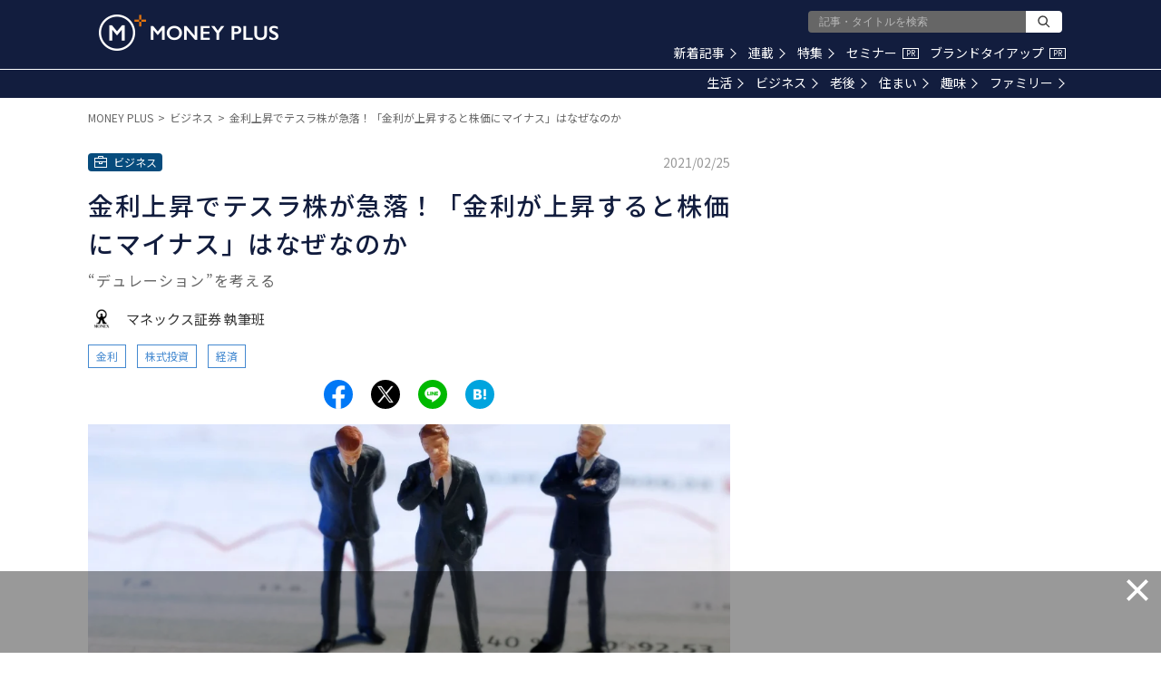

--- FILE ---
content_type: text/html; charset=utf-8
request_url: https://www.google.com/recaptcha/api2/aframe
body_size: 181
content:
<!DOCTYPE HTML><html><head><meta http-equiv="content-type" content="text/html; charset=UTF-8"></head><body><script nonce="n5sAgDiL7upTSHloB5hTzA">/** Anti-fraud and anti-abuse applications only. See google.com/recaptcha */ try{var clients={'sodar':'https://pagead2.googlesyndication.com/pagead/sodar?'};window.addEventListener("message",function(a){try{if(a.source===window.parent){var b=JSON.parse(a.data);var c=clients[b['id']];if(c){var d=document.createElement('img');d.src=c+b['params']+'&rc='+(localStorage.getItem("rc::a")?sessionStorage.getItem("rc::b"):"");window.document.body.appendChild(d);sessionStorage.setItem("rc::e",parseInt(sessionStorage.getItem("rc::e")||0)+1);localStorage.setItem("rc::h",'1768537994117');}}}catch(b){}});window.parent.postMessage("_grecaptcha_ready", "*");}catch(b){}</script></body></html>

--- FILE ---
content_type: application/javascript; charset=utf-8
request_url: https://fundingchoicesmessages.google.com/f/AGSKWxXBRjSmcuiwcycbECNfJ9CpD1HKKwPdIH7a_8adBe5N0-i_kz0lQqSXd3tuG8WLUTTrG3RB5t9zjVmMbpu4ZI2dYF8abGV4T8N1aSItDVpWxG5G7f9rU76QFL1GBLu5eStYpiAcAhQw6qmqSIu-ArDOF-YqJFPIViu9Z01YHU1jGX1Ccb8PSPL_8jFh/__advertisements//live/ads__displayad__adserver/=admodeliframe&
body_size: -1289
content:
window['f55295e7-2f00-44b3-b28a-73b771adb9d8'] = true;